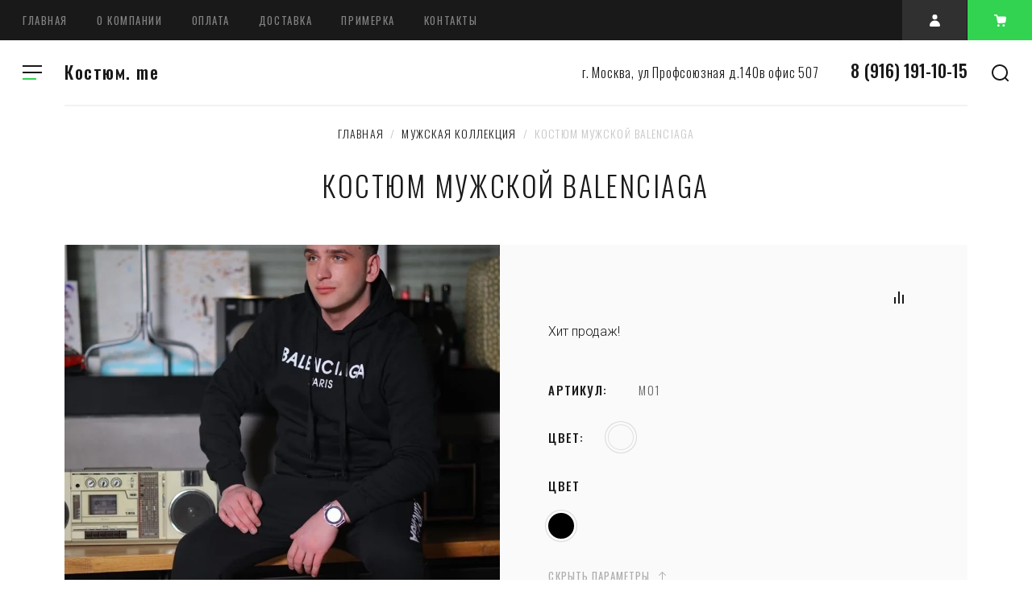

--- FILE ---
content_type: text/html; charset=utf-8
request_url: https://xn--j1aefmf6e.me/magazin/product/kostyum-muzhskoj-balenciaga
body_size: 15965
content:

			<!doctype html>
<html lang="ru">
<head>
<meta charset="utf-8">
<meta name="robots" content="all"/>
<title>Костюм мужской BALENCIAGA,баленсиага одежда,баленсиага костюм,баленсиага ботинки,баленсиага кроссовки женские</title>
<meta name="description" content="Костюм мужской BALENCIAGA,баленсиага одежда,баленсиага костюм,баленсиага ботинки,баленсиага кроссовки женские">
<meta name="keywords" content="Костюм мужской BALENCIAGA,баленсиага одежда,баленсиага костюм,баленсиага ботинки,баленсиага кроссовки женские">
<meta name="SKYPE_TOOLBAR" content="SKYPE_TOOLBAR_PARSER_COMPATIBLE">
<meta name="viewport" content="width=device-width, initial-scale=1.0, maximum-scale=1.0, user-scalable=no">
<meta name="format-detection" content="telephone=no">
<meta http-equiv="x-rim-auto-match" content="none">
<!-- JQuery -->
<script src="/g/libs/jquery/1.10.2/jquery.min.js"></script>
<!-- JQuery -->

<link href="https://fonts.googleapis.com/css?family=Oswald:300,400,500,600,700|Roboto:300,400,500,700,900&amp;subset=cyrillic,cyrillic-ext,latin-ext" rel="stylesheet">


<!-- Custom styles -->
<link rel="stylesheet" href="/g/libs/jqueryui/datepicker-and-slider/css/jquery-ui.css">
<link rel="stylesheet" href="/g/libs/lightgallery/v1.2.19/lightgallery.css">
<link rel="stylesheet" href="/g/libs/remodal/css/remodal.css">
<link rel="stylesheet" href="/g/libs/remodal/css/remodal-default-theme.css">
<!-- Custom styles -->

<!-- Common js -->
	<link rel="stylesheet" href="/g/css/styles_articles_tpl.css">
<link rel='stylesheet' type='text/css' href='/shared/highslide-4.1.13/highslide.min.css'/>
<script type='text/javascript' src='/shared/highslide-4.1.13/highslide-full.packed.js'></script>
<script type='text/javascript'>
hs.graphicsDir = '/shared/highslide-4.1.13/graphics/';
hs.outlineType = null;
hs.showCredits = false;
hs.lang={cssDirection:'ltr',loadingText:'Загрузка...',loadingTitle:'Кликните чтобы отменить',focusTitle:'Нажмите чтобы перенести вперёд',fullExpandTitle:'Увеличить',fullExpandText:'Полноэкранный',previousText:'Предыдущий',previousTitle:'Назад (стрелка влево)',nextText:'Далее',nextTitle:'Далее (стрелка вправо)',moveTitle:'Передвинуть',moveText:'Передвинуть',closeText:'Закрыть',closeTitle:'Закрыть (Esc)',resizeTitle:'Восстановить размер',playText:'Слайд-шоу',playTitle:'Слайд-шоу (пробел)',pauseText:'Пауза',pauseTitle:'Приостановить слайд-шоу (пробел)',number:'Изображение %1/%2',restoreTitle:'Нажмите чтобы посмотреть картинку, используйте мышь для перетаскивания. Используйте клавиши вперёд и назад'};</script>

            <!-- 46b9544ffa2e5e73c3c971fe2ede35a5 -->
            <script src='/shared/s3/js/lang/ru.js'></script>
            <script src='/shared/s3/js/common.min.js'></script>
        <link rel='stylesheet' type='text/css' href='/shared/s3/css/calendar.css' />
<!--s3_require-->
<link rel="stylesheet" href="/g/basestyle/1.0.1/user/user.css" type="text/css"/>
<link rel="stylesheet" href="/g/basestyle/1.0.1/user/user.blue.css" type="text/css"/>
<script type="text/javascript" src="/g/basestyle/1.0.1/user/user.js" async></script>
<!--/s3_require-->
<!-- Common js -->

<!-- Shop init -->
			
		
		
		
			<link rel="stylesheet" type="text/css" href="/g/shop2v2/default/css/theme.less.css">		
			<script type="text/javascript" src="/g/printme.js"></script>
		<script type="text/javascript" src="/g/shop2v2/default/js/tpl.js"></script>
		<script type="text/javascript" src="/g/shop2v2/default/js/baron.min.js"></script>
		
			<script type="text/javascript" src="/g/shop2v2/default/js/shop2.2.js"></script>
		
	<script type="text/javascript">shop2.init({"productRefs": {"365678502":{"cvet_":{"21354901":["495144102"]},"cvet_546":{"#000000":["495144102"]}}},"apiHash": {"getPromoProducts":"ce487c8070aa378abe1e0101a277e98d","getSearchMatches":"5d36f8615e426485e38c6368ab15e8bb","getFolderCustomFields":"224e12bac161140a669df19f28148863","getProductListItem":"e5398e03b013c46fda486adc355c7572","cartAddItem":"cc542b013d9f2557d6e642567c1d96ff","cartRemoveItem":"180c79b17d09b0ed3882600854fb64ba","cartUpdate":"8fd510a45211f684aebedc0cfdcd2f4b","cartRemoveCoupon":"bd7d33d3dddd3ed512a75f254e48156b","cartAddCoupon":"15be0065a38b52346d927229ba02673f","deliveryCalc":"0af9b197e34c0e9520c6112ccacde641","printOrder":"ea20ee4239486952c6a40bf07112883b","cancelOrder":"77d68d77a025b28a02b471cb7f077efc","cancelOrderNotify":"8c587912431d1662b65d39f2a9ca5452","repeatOrder":"6e7c3b8e97d8e34e2c638d96fb990d21","paymentMethods":"519a4d48fe66d2a5f7b5de1dae5d3add","compare":"d164e16e0fbffd1ce5763e7add6ba477"},"hash": null,"verId": 2052111,"mode": "product","step": "","uri": "/magazin","IMAGES_DIR": "/d/","my": {"recommend":"\u0421 \u044d\u0442\u0438\u043c \u043f\u043e\u043a\u0443\u043f\u0430\u044e\u0442","similar":"\u043f\u043e\u0445\u043e\u0436\u0438\u0435 \u0442\u043e\u0432\u0430\u0440\u044b","buy_alias":"\u0432 \u043a\u043e\u0440\u0437\u0438\u043d\u0443","buy_kind":true,"buy_mod":true},"shop2_cart_order_payments": 1,"cf_margin_price_enabled": 0,"maps_yandex_key":"","maps_google_key":""});</script>
<style type="text/css">.product-item-thumb {width: 450px;}.product-item-thumb .product-image, .product-item-simple .product-image {height: 450px;width: 450px;}.product-item-thumb .product-amount .amount-title {width: 354px;}.product-item-thumb .product-price {width: 400px;}.shop2-product .product-side-l {width: 200px;}.shop2-product .product-image {height: 190px;width: 200px;}.shop2-product .product-thumbnails li {width: 56px;height: 56px;}</style>
<!-- Shop init -->

<!-- Custom js -->
<script src="/g/libs/lightgallery/v1.2.19/lightgallery.js" charset="utf-8"></script>
<script src="/g/libs/jquery-match-height/0.7.2/jquery.matchHeight.min.js" charset="utf-8"></script>
<script src="/g/libs/jquery-responsive-tabs/1.6.3/jquery.responsiveTabs.min.js" charset="utf-8"></script>

<script src="/g/libs/jquery-slick/1.6.0/slick.min.js"></script>

<script src="/g/libs/remodal/js/remodal.js" charset="utf-8"></script>

<script src="/g/libs/flexmenu/1.4.2/flexmenu.min.modern.js" charset="utf-8"></script>
<script src="/g/libs/waslide/js/animit.js"></script>
<script src="/g/libs/waslide/js/waslide.js"></script>

<script src="/g/libs/jquery-columnizer/jquery.columnizer.min.js"></script>

<script src="/t/v2925/images/js/lg-zoom.min.js"></script>

<script src="/g/libs/jqueryui/datepicker-and-slider/js/jquery-ui.min.js"></script>
<script src="/g/libs/jqueryui/touch_punch/jquery.ui.touch_punch.min.js"></script>
<script src="/g/s3/misc/form/shop-form/shop-form-minimal.js"></script>
<!-- Custom js -->

	

		    <link rel="stylesheet" href="/g/templates/shop2/2.109.2/css/themes/theme0/theme.scss.css">
	

<script src="/g/templates/shop2/2.109.2/js/main.js" charset="utf-8"></script>




<!--[if lt IE 10]>
<script src="/g/libs/ie9-svg-gradient/0.0.1/ie9-svg-gradient.min.js"></script>
<script src="/g/libs/jquery-placeholder/2.0.7/jquery.placeholder.min.js"></script>
<script src="/g/libs/jquery-textshadow/0.0.1/jquery.textshadow.min.js"></script>
<script src="/g/s3/misc/ie/0.0.1/ie.js"></script>
<![endif]-->
<!--[if lt IE 9]>
<script src="/g/libs/html5shiv/html5.js"></script>
<![endif]-->
</head>
<body>
	<div class="site_wrapper">
		<header role="banner" class="site_header">
			<div class="header_top">				
				<nav class="top_menu_wr">
					<ul class="top_menu"><li class="opened active"><a href="/" >Главная</a></li><li class="has-child"><a href="/o-kompanii" >О компании</a><ul class="level-2"><li><a href="/news" >Новости</a></li><li><a href="/otzyvy-o-nas" >Отзывы о нас</a></li><li><a href="/napishite-nam" >Напишите нам</a></li></ul></li><li><a href="/oplata" >Оплата</a></li><li><a href="/dostavka" >Доставка</a></li><li class="has-child"><a href="/pomoshch" >Примерка</a><ul class="level-2"><li><a href="/tablitsa-razmerov" >Таблица размеров</a></li><li><a href="/voprosy-i-otvety" >Вопросы и ответы</a></li><li><a href="/vozvrat" >Возврат</a></li></ul></li><li><a href="/kontakty" >Контакты</a></li></ul>																
				</nav>			

				<div class="header_but">
					<div class="mobile_folder_button"><span>&nbsp;</span></div>
					<div data-remodal-target="search-form" class="mobile_search_but">&nbsp;</div>
					<div data-remodal-target="contact-popap" class="mobile__cont_popap">&nbsp;</div>
					<div class="login_popap" data-remodal-target="login-form">&nbsp;</div>
																		<div data-remodal-target="cart-prew" class="cart_popap  not_active">
								&nbsp;
								<span>0</span>
							</div>
															</div>
			</div>
			<div class="header_bottom">
				
				<div class="top_fixed_panel">
					<div class="top_folder_button"><span>&nbsp;</span></div>
					<div class="site_search_but" data-remodal-target="search-form">&nbsp;</div>
				</div>
				
				<div class="folder_menu_pack">

				
				<div class="folder_menu_wrapper">

					<div class="folder_menu_in">
						<nav class="fixed_menu_wr">
							<div class="menu_title"><span class="menu_title_icon">&nbsp;</span>КАТАЛОГ<span class="menu_close">&nbsp;</span></div>
														    <ul class="folder_menu">
							    							    							    							    <li ><a href="/magazin/folder/kashemirovye-kostyumy-premium-klassa">Кашемировые Костюмы Премиум Класса</a>
							    							    							    							    							    							    </li>
							    							    							    							    							    <li ><a href="/magazin/folder/kostyum-kashemirovyy">Костюмы Кашемировые LORO PIANA</a>
							    							    							    							    							    							    </li>
							    							    							    							    							    <li ><a href="/magazin/folder/sandro">SANDRO</a>
							    							    							    							    							    							    </li>
							    							    							    							    							    <li ><a href="/magazin/folder/kollekciya-zimmermann">Роскошная Коллекция Zimmermann</a>
							    							    							    							    							    							    </li>
							    							    							    							    							    <li ><a href="/magazin/folder/kostyum-s-zhiletom-transformery">Костюм с жилетом,трансформеры</a>
							    							    							    							    							    							    </li>
							    							    							    							    							    <li ><a href="/magazin/folder/kostyumy-size">Костюмы Больших размеров</a>
							    							    							    							    							    							    </li>
							    							    							    							    							    <li ><a href="/magazin/folder/kostyumy-sport-shik">Костюмы Спорт-шик</a>
							    							    							    							    							    							    </li>
							    							    							    							    							    <li ><a href="/magazin/folder/odezhda-bolshih-razmerov">Одежда с 48 по 60 размер.</a>
							    							    							    							    							    							    </li>
							    							    							    							    							    <li ><a href="/magazin/folder/rasprodazha">РАСПРОДАЖА!!!</a>
							    							    							    							    							    							    </li>
							    							    							    							    							    <li ><a href="/magazin/folder/muzhskaya-kollekciya">Мужская коллекция</a>
							    							    							    							    							    							    </li>
							    							    							    							    							    <li ><a href="/magazin/folder/stilnyem-platya">Стильные платья</a>
							    							    							    							    							    							    </li>
							    							    							    							    							    <li ><a href="/magazin/folder/delovye-tvidovye-kostyumy">Деловые,Твидовые костюмы</a>
							    							    							    							    							    							    </li>
							    							    							    							    							    <li ><a href="/magazin/folder/kombinezony">Комбинезоны</a>
							    							    							    							    							    							    </li>
							    							    							    							    							    <li ><a href="/magazin/folder/sumki-i-aksessuary">Сумки и аксессуары</a>
							    							    							    							    							    							    </li>
							    							    							    							    							    <li ><a href="/magazin/folder/obuv-sale">Обувь SALE</a>
							    							    							    							    							    							    </li>
							    							    							    							    							    <li ><a href="/magazin/folder/tolstovki-kofty-futbolki">Толстовки,кофты,футболки</a>
							    							    							    							    							    							    </li>
							    							    							    							    							    <li ><a href="/magazin/folder/kurtki">Экомех, Шубки,Куртки</a>
							    							    							    							    							    							    </li>
							    							    							    							    							    <li ><a href="/magazin/folder/brendovye-dzhinsy-bryuki">Брендовые Джинсы,брюки</a>
							    							    							    							    							    							    </li>
							    							    							    							    							    <li ><a href="/magazin/folder/idealnyj-podarok-2019">Идеальный подарок</a>
							    							    							    							    </li></ul>
							    													</nav>
					</div>
					

					<!-- mobile_folders -->
					<div class="mobile_folders_block">					
						
						<div class="burger_title_mob"><span class="menu_title_icon_mob">&nbsp;</span>КАТАЛОГ</div>

						<div class="burger_close_mob">&nbsp;</div>

						<div class="mob_folders_wrap js_mobile_folders">
							
							<ul class="mob_folders">
															         							         							         							         							    							         							              							              							                   <li ><a href="/magazin/folder/kashemirovye-kostyumy-premium-klassa">Кашемировые Костюмы Премиум Класса</a>
							              							         							         							         							         							    							         							              							                   							                        </li>
							                        							                   							              							              							                   <li ><a href="/magazin/folder/kostyum-kashemirovyy">Костюмы Кашемировые LORO PIANA</a>
							              							         							         							         							         							    							         							              							                   							                        </li>
							                        							                   							              							              							                   <li ><a href="/magazin/folder/sandro">SANDRO</a>
							              							         							         							         							         							    							         							              							                   							                        </li>
							                        							                   							              							              							                   <li ><a href="/magazin/folder/kollekciya-zimmermann">Роскошная Коллекция Zimmermann</a>
							              							         							         							         							         							    							         							              							                   							                        </li>
							                        							                   							              							              							                   <li ><a href="/magazin/folder/kostyum-s-zhiletom-transformery">Костюм с жилетом,трансформеры</a>
							              							         							         							         							         							    							         							              							                   							                        </li>
							                        							                   							              							              							                   <li ><a href="/magazin/folder/kostyumy-size">Костюмы Больших размеров</a>
							              							         							         							         							         							    							         							              							                   							                        </li>
							                        							                   							              							              							                   <li ><a href="/magazin/folder/kostyumy-sport-shik">Костюмы Спорт-шик</a>
							              							         							         							         							         							    							         							              							                   							                        </li>
							                        							                   							              							              							                   <li ><a href="/magazin/folder/odezhda-bolshih-razmerov">Одежда с 48 по 60 размер.</a>
							              							         							         							         							         							    							         							              							                   							                        </li>
							                        							                   							              							              							                   <li ><a href="/magazin/folder/rasprodazha">РАСПРОДАЖА!!!</a>
							              							         							         							         							         							    							         							              							                   							                        </li>
							                        							                   							              							              							                   <li ><a href="/magazin/folder/muzhskaya-kollekciya">Мужская коллекция</a>
							              							         							         							         							         							    							         							              							                   							                        </li>
							                        							                   							              							              							                   <li ><a href="/magazin/folder/stilnyem-platya">Стильные платья</a>
							              							         							         							         							         							    							         							              							                   							                        </li>
							                        							                   							              							              							                   <li ><a href="/magazin/folder/delovye-tvidovye-kostyumy">Деловые,Твидовые костюмы</a>
							              							         							         							         							         							    							         							              							                   							                        </li>
							                        							                   							              							              							                   <li ><a href="/magazin/folder/kombinezony">Комбинезоны</a>
							              							         							         							         							         							    							         							              							                   							                        </li>
							                        							                   							              							              							                   <li ><a href="/magazin/folder/sumki-i-aksessuary">Сумки и аксессуары</a>
							              							         							         							         							         							    							         							              							                   							                        </li>
							                        							                   							              							              							                   <li ><a href="/magazin/folder/obuv-sale">Обувь SALE</a>
							              							         							         							         							         							    							         							              							                   							                        </li>
							                        							                   							              							              							                   <li ><a href="/magazin/folder/tolstovki-kofty-futbolki">Толстовки,кофты,футболки</a>
							              							         							         							         							         							    							         							              							                   							                        </li>
							                        							                   							              							              							                   <li ><a href="/magazin/folder/kurtki">Экомех, Шубки,Куртки</a>
							              							         							         							         							         							    							         							              							                   							                        </li>
							                        							                   							              							              							                   <li ><a href="/magazin/folder/brendovye-dzhinsy-bryuki">Брендовые Джинсы,брюки</a>
							              							         							         							         							         							    							         							              							                   							                        </li>
							                        							                   							              							              							                   <li ><a href="/magazin/folder/idealnyj-podarok-2019">Идеальный подарок</a>
							              							         							         							         							         							    							    							    </li>
							</ul>
						</div>


						<div class="mobile_menu_wr"></div>
			
					</div>

				</div>

				</div>
				<div class="head_center">
					<div class="site_logo">
																		<a href="https://xn--j1aefmf6e.me" class="logo_name">Костюм. me</a>
											</div>
										<div class="top_contact">
												<div class="top_addr">г. Москва, ул Профсоюзная д.140в офис 507</div>
												
												<div class="top_phone">
														
															<div ><a href="tel:8 (916) 191-10-15">8 (916) 191-10-15</a></div>												
													</div>
											</div>
										<a href="javascript:void(0);" class="top__cont_popap" data-remodal-target="contact-popap">Контакты</a>
				</div>

			</div>			
		</header> <!-- .site-header -->

		<div class="site_container">
			
						
			
			<main role="main" class="site_main_wr main_wr_prod">
									
<div class="site-path" data-url="/"><a href="/">Главная</a>  /  <a href="/magazin/folder/muzhskaya-kollekciya">Мужская коллекция</a>  /  Костюм мужской BALENCIAGA</div>					<h1>Костюм мужской BALENCIAGA</h1>
				
							
				
		<div class="shop2-cookies-disabled shop2-warning hide"></div>
			
	
	
		
							
			
							
			
							
			
		
					
    
<div class="remodal" data-remodal-id="one_click" role="dialog" data-remodal-options="hashTracking: false">
	<div data-remodal-action="close" class="close-button"><span>Закрыть</span></div>
</div>


<div class="product_top_wrapper">
	<form 
		method="post" 
		action="/magazin?mode=cart&amp;action=add" 
		accept-charset="utf-8"
		class="shop2-product">
		
		<input type="hidden" name="kind_id" value="495144102"/>
		<input type="hidden" name="product_id" value="365678502"/>
		<input type="hidden" name="meta" value='{&quot;cvet_&quot;:[&quot;21354901&quot;],&quot;cvet_546&quot;:&quot;#000000&quot;}'/>
		
		<div class="product_side_l">
			
			<div class="product_slider_wr">
			    
			    	            <div class="product_label">
	                <div class="product_item_lab product_spec">Sale!</div>	                <div class="product_item_lab product_new">New!</div>	                	                	                    	                    	                    	                    	                        	                    	                	                    	                    	                    	                    	                        	                    	                	            </div>
	            
				<div class="product_slider js_product_slider">

					<div class="product_slider_item">
						<div class="product_image">
														<a href="/d/ghdhfbqsxnk.jpg">
								<img src="/thumb/2/wJbZqKSbUME97GqdpDpTPQ/1100r1250/d/ghdhfbqsxnk.jpg" alt="Костюм мужской BALENCIAGA" title="Костюм мужской BALENCIAGA" />
							</a>
													</div>
					</div>
																	<div class="product_slider_item">
							<div class="product_image">
								<a href="/d/p1mgl9q1dog.jpg">
									<img src="/thumb/2/EONp2C3-_tK49-k_1l63eQ/1100r1250/d/p1mgl9q1dog.jpg" title="Костюм мужской BALENCIAGA" alt="Костюм мужской BALENCIAGA" />
								</a>
							</div>
						</div>
												<div class="product_slider_item">
							<div class="product_image">
								<a href="/d/333vmxoyvli.jpg">
									<img src="/thumb/2/L6KxCw0WTgegy9f4TY8yDQ/1100r1250/d/333vmxoyvli.jpg" title="Костюм мужской BALENCIAGA" alt="Костюм мужской BALENCIAGA" />
								</a>
							</div>
						</div>
												<div class="product_slider_item">
							<div class="product_image">
								<a href="/d/wrabjqfso2u.jpg">
									<img src="/thumb/2/JWC_9HDd_p3DN_liL59B8w/1100r1250/d/wrabjqfso2u.jpg" title="Костюм мужской BALENCIAGA" alt="Костюм мужской BALENCIAGA" />
								</a>
							</div>
						</div>
												<div class="product_slider_item">
							<div class="product_image">
								<a href="/d/dbwsg2ev74y.jpg">
									<img src="/thumb/2/SKzBvD2pGExm5DWBRwjASw/1100r1250/d/dbwsg2ev74y.jpg" title="Костюм мужской BALENCIAGA" alt="Костюм мужской BALENCIAGA" />
								</a>
							</div>
						</div>
												<div class="product_slider_item">
							<div class="product_image">
								<a href="/d/8cz1iktjvyi.jpg">
									<img src="/thumb/2/RWPDLKdr5S3GbvmfoYnvEw/1100r1250/d/8cz1iktjvyi.jpg" title="Костюм мужской BALENCIAGA" alt="Костюм мужской BALENCIAGA" />
								</a>
							</div>
						</div>
											
				</div>

			</div>

			<div class="product_slider_thumbs">

				<div class="product_thumbs_item">
					<div class="product_image">
												<div class="product_image_in">
							<a href="javascript:void(0);">
								<img src="/thumb/2/PDLMcYZQqtghYWX8umbgeQ/160r160/d/ghdhfbqsxnk.jpg" alt="Костюм мужской BALENCIAGA" title="Костюм мужской BALENCIAGA" />
							</a>
						</div>
											</div>
				</div>
															<div class="product_thumbs_item">
							<div class="product_image">
								<div class="product_image_in">
									<a href="javascript:void(0);">
										<img src="/thumb/2/x632A1tP13TaLR7bvVcHhw/160r160/d/p1mgl9q1dog.jpg" title="Костюм мужской BALENCIAGA" alt="Костюм мужской BALENCIAGA" />
									</a>
								</div>
							</div>
						</div>
											<div class="product_thumbs_item">
							<div class="product_image">
								<div class="product_image_in">
									<a href="javascript:void(0);">
										<img src="/thumb/2/M2sdETy2kmIzPKHnOoAHIw/160r160/d/333vmxoyvli.jpg" title="Костюм мужской BALENCIAGA" alt="Костюм мужской BALENCIAGA" />
									</a>
								</div>
							</div>
						</div>
											<div class="product_thumbs_item">
							<div class="product_image">
								<div class="product_image_in">
									<a href="javascript:void(0);">
										<img src="/thumb/2/nZe-SPHYSV5-pDcF2KiyMQ/160r160/d/wrabjqfso2u.jpg" title="Костюм мужской BALENCIAGA" alt="Костюм мужской BALENCIAGA" />
									</a>
								</div>
							</div>
						</div>
											<div class="product_thumbs_item">
							<div class="product_image">
								<div class="product_image_in">
									<a href="javascript:void(0);">
										<img src="/thumb/2/jMiFihXhbwsW2RVlxBkMnA/160r160/d/dbwsg2ev74y.jpg" title="Костюм мужской BALENCIAGA" alt="Костюм мужской BALENCIAGA" />
									</a>
								</div>
							</div>
						</div>
											<div class="product_thumbs_item">
							<div class="product_image">
								<div class="product_image_in">
									<a href="javascript:void(0);">
										<img src="/thumb/2/1NuDAZYu2EPvjNR9Yem__g/160r160/d/8cz1iktjvyi.jpg" title="Костюм мужской BALENCIAGA" alt="Костюм мужской BALENCIAGA" />
									</a>
								</div>
							</div>
						</div>
									
			</div>

		</div>

		<div class="product_side_r">

						
			<div class="product_top_block">

									
				
					
	<div class="tpl-rating-block">Рейтинг:<div class="tpl-stars" style="display: none;"><div class="tpl_rating_wr"><div class="tpl-rating" style="width: 0%;"></div></div><div class="rating_count">0</div></div><div class="rating_count">0</div></div>

				
			<div class="product-compare">
			<label>
				<input type="checkbox" value="495144102"/>
				Добавить к сравнению
			</label>
		</div>
		
				

			</div>

			<div class="product_bot_block">														

								<div class="product_note">Хит продаж!</div>
				
				
				
	
					
	
	
					<div class="shop2-product-article"><span>Артикул:</span> м01</div>
	
	
				

 

		
			<div class="shop2-product-options"><div class="option-item odd"><div class="option-title">Цвет:</div><div class="option-body color_ext">
	
				
		
			
				<ul class="shop2-color-ext-list">
																							<li data-value="Цвет:: 21354901" style="background-color:" class="shop2-color-ext-selected">
							<span></span>
							<div>
																	<img src="/g/spacer.gif" style="background: ;" width="96" height="96" alt="">
								
								Черный
							</div>
															<input type="hidden" class="additional-cart-params" value="Цвет:: 21354901" name="cvet_">
													</li>
									</ul>

			
		
	
</div></div><div class="option-item even type-color"><div class="option-title">Цвет</div><div class="option-body"><ul class="shop2-color-pick"><li data-kinds="495144102" data-name="cvet_546" data-value="#000000" class="active-color shop2-cf"><span style="background-color: #000000;">&nbsp;</span></li></ul></div></div></div>
				<div class="options-btn"><span>Скрыть параметры</span></div>
			

				<div class="product_pr_wr">
											<div class="product-price">
							<div class="price_title">Цена</div>

								
		
	<div class="price-old "><span>
		<strong>10&nbsp;500</strong>
					руб.			</span></div>

									<div class="price-current">
		<strong>6&nbsp;500</strong> руб.			</div>
																			
							
						</div>
										<div class="product_amount_wr">
													
				
	<div class="product-amount">
					<div class="amount-title">Количество:</div>
							<div class="shop2-product-amount">
				<button type="button" class="amount-minus">&#8722;</button><input type="text" name="amount" data-kind="495144102" data-max="3" data-min="1" data-multiplicity="" maxlength="4" value="1" /><button type="button" class="amount-plus">&#43;</button>
			</div>
						</div>
											</div>
				</div>

				<div class="product_buttons">
											
			<button class="shop2-product-btn type-3 buy" type="submit">
			<span>в корзину</span>
		</button>
	

<input type="hidden" value="Костюм мужской BALENCIAGA" name="product_name" />
<input type="hidden" value="https://xn--j1aefmf6e.me/magazin/product/kostyum-muzhskoj-balenciaga" name="product_link" />										
											<a class="buy_one_click" data-remodal-target="one_click" data-api-url="/-/x-api/v1/public/?method=form/postform&param[form_id]=8434103&param[tpl]=global:shop2.form.minimal.tpl&param[hide_title]=0&param[placeholdered_fields]=1&param[product_link]=xn--j1aefmf6e.me/magazin/product/kostyum-muzhskoj-balenciaga&param[product_name]=Костюм мужской BALENCIAGA"><span>Купить в 1 клик</span></a>
									</div>

				

									<div class="yashare">
						<div class="yashare_title">Поделиться</div>
						<div class="yashare_body">
							<script src="https://yastatic.net/es5-shims/0.0.2/es5-shims.min.js"></script>
							<script src="https://yastatic.net/share2/share.js"></script>
							<div class="ya-share2" data-services="messenger,vkontakte,odnoklassniki,telegram,viber,whatsapp"></div>
						</div>
					</div>
				
			</div>

		</div>


	<re-captcha data-captcha="recaptcha"
     data-name="captcha"
     data-sitekey="6LfLhZ0UAAAAAEB4sGlu_2uKR2xqUQpOMdxygQnA"
     data-lang="ru"
     data-rsize="invisible"
     data-type="image"
     data-theme="light"></re-captcha></form><!-- Product -->
</div>


	



	<div id="product-tabs" class="shop-product-data">
					<ul class="shop-product-data-wr">
				<li class="active-tab"><a href="#shop2-tabs-2">Описание</a></li><li ><a href="#shop2-tabs-1">Параметры</a></li><li ><a href="#shop2-tabs-01"><span>Отзывы</span></a></li>
			</ul>

						<div class="shop-product-data-desc">
				
									<div class="desc-area active-area" id="shop2-tabs-2">
						<p><strong><em>Брендовый костюм balenciaga</em></strong></p>

<p><strong><em>Утепленный на флисе</em></strong></p>

<p><strong><em>Состав:100% cotton</em></strong></p>

<p><strong><em>M(46) L(48)XL(50)</em></strong></p>

<p><strong><em>Приятных вам покупок!</em></strong></p>
					</div>
								
									<div class="desc-area params " id="shop2-tabs-1">
						<div class="shop2-product-params"><div class="param-item odd type-color_ref "><div class="param-title">Цвет:</div><div class="param-body">	
	
	
		
			<ul class="shop2-color-ext-list">
														<li  style="background-color:" class="shop2-color-ext-selected">
						<div>
															<img src="/g/spacer.gif" style="background: ;" width="96" height="96" alt="">
							
							Черный
						</div>
					</li>
							</ul>
			
		
	
</div></div><div class="param-item even type-color"><div class="param-title">Цвет</div><div class="param-body"><ul class="shop2-color-pick"><li class="active-color"><span style="background-color: #000000;">&nbsp;</span></li></ul></div></div></div>
					</div>
								
								
				
								
								<div class="desc-area " id="shop2-tabs-01">
                    
	<div class="comments_block_wrapper">

		
		
		
					    
							<div class="tpl_rev_form">

					<div class="tpl-block-header">Оставьте отзыв</div>

					<div class="tpl-info">
						Заполните обязательные поля <span class="tpl-required">*</span>.
					</div>
						

						<form action="" method="post" class="tpl-form">

																								<input type="hidden" name="comment_id" value="" />
																							 

									<div class="tpl-field  text-field first">
																				
										<div class="tpl-value">
																							<input type="text" size="40" placeholder="Имя:*" name="author_name" maxlength="" value ="" />
																					</div>

										
									</div>
																							 

									<div class="tpl-field  text-field">
																				
										<div class="tpl-value">
																							<input type="text" size="40" placeholder="E-mail:" name="author" maxlength="" value ="" />
																					</div>

										
									</div>
																							 

									<div class="tpl-field">
																				
										<div class="tpl-value">
																							<textarea cols="55" rows="10" placeholder="Комментарий:*" name="text"></textarea>
																					</div>

										
									</div>
																							 

									<div class="tpl-field stars-field">
																				
										<div class="tpl-value">
																							
																									<div class="tpl-stars">
														<span></span>
														<span></span>
														<span></span>
														<span></span>
														<span></span>
														<input name="rating" type="hidden" value="0" />
													</div>
												
																					</div>

										
									</div>
															
							<div class="tpl-field">
								<button type="submit" class="btn-style">Отправить</button>
							</div>

						<re-captcha data-captcha="recaptcha"
     data-name="captcha"
     data-sitekey="6LfLhZ0UAAAAAEB4sGlu_2uKR2xqUQpOMdxygQnA"
     data-lang="ru"
     data-rsize="invisible"
     data-type="image"
     data-theme="light"></re-captcha></form>

				</div>
			
		
	</div>

                </div>
                
                

			</div><!-- Product Desc -->
		
			</div>

	
		<div class="back_btn">
			<a href="javascript:shop2.back()" class="shop2-btn shop2-btn-back">Назад</a>
		</div>

	

	
				
		
</main> <!-- .site-main -->



			
		</div>

		<footer role="contentinfo" class="site_footer">
			<div class="footer_top">
				<nav class="bot_menu_wrap">
					<ul class="bot_menu"><li class="opened active"><a href="/" >Главная</a></li><li class="has-child"><a href="/o-kompanii" >О компании</a><ul class="level-2"><li><a href="/news" >Новости</a></li><li><a href="/otzyvy-o-nas" >Отзывы о нас</a></li><li><a href="/napishite-nam" >Напишите нам</a></li></ul></li></ul><ul class="bot_menu"><li><a href="/oplata" >Оплата</a></li><li><a href="/dostavka" >Доставка</a></li></ul><ul class="bot_menu"><li class="has-child"><a href="/pomoshch" >Примерка</a><ul class="level-2"><li><a href="/tablitsa-razmerov" >Таблица размеров</a></li><li><a href="/voprosy-i-otvety" >Вопросы и ответы</a></li><li><a href="/vozvrat" >Возврат</a></li></ul></li><li><a href="/kontakty" >Контакты</a></li></ul>				</nav>
				<div class="footer_right">
											<div class="bot_form">
							
                        	
	    
        
    <div class="tpl-anketa" data-api-url="/-/x-api/v1/public/?method=form/postform&param[form_id]=8433903" data-api-type="form">
    		    			    	<div class="tpl-anketa__left">
		        	<div class="tpl-anketa__title">ПОДПИШИТЕСЬ И ПОЛУЧИТЕ СКИДКУ 5% НА ПЕРВЫЙ ЗАКАЗ!</div>
		        			        </div>
	                        <div class="tpl-anketa__right">
	        	            <form method="post" action="/" data-s3-anketa-id="8433903">
	                <input type="hidden" name="param[placeholdered_fields]" value="1" />
	                <input type="hidden" name="form_id" value="8433903">
	                	                	                <input type="hidden" name="param[hide_title]" value="" />
	                <input type="hidden" name="param[product_name]" value="" />
                	<input type="hidden" name="param[product_link]" value="https://" />
                	<input type="hidden" name="param[policy_checkbox]" value="" />
                	<input type="hidden" name="param[has_span_button]" value="" />
	                <input type="hidden" name="tpl" value="global:shop2.form.minimal.tpl">
	                		                		                    		                        <div class="tpl-field type-email field-required first-inline">
		                            		                            
		                            		                            <div class="field-value">
		                                		                                		                                    <input type="text" 
		                                    	 required  
			                                    size="30" 
			                                    maxlength="100" 
			                                    value="" 
			                                    name="d[0]" 
			                                    placeholder="E-mail *" 
		                                    />
		                                		                                
		                                		                            </div>
		                        </div>
		                    		                		                    		                        <div class="tpl-field type-checkbox field-required first-inline">
		                            		                            
		                            		                            <div class="field-value">
		                                		                                		                                    <ul>
		                                        		                                            <li>
	                                            		
	                                            		<label>
	                                            			<input 
	                                            				 required  
			                                            		type="checkbox" 
			                                            		value="Да" 
			                                            		name="d[2]" 
		                                            		/>
	                                            			<span>Я согласен(на) на обработку моих персональных данных.&nbsp;<a href="/registraciya/agreement" target="_blank">Подробнее</a> <ins class="field-required-mark">*</ins></span>
	                                            		</label>
		                                        	</li>
		                                        		                                    </ul>
		                                		                                
		                                		                            </div>
		                        </div>
		                    		                	
	        			        		
	                	
	                <div class="tpl-field tpl-field-button">
	                    <button type="submit" class="tpl-form-button">подписаться</button>
	                </div>
	
	            <re-captcha data-captcha="recaptcha"
     data-name="captcha"
     data-sitekey="6LfLhZ0UAAAAAEB4sGlu_2uKR2xqUQpOMdxygQnA"
     data-lang="ru"
     data-rsize="invisible"
     data-type="image"
     data-theme="light"></re-captcha></form>
	            
	        		        	
	                </div>
    </div>
						</div>
					
					<div class="bot_contacts">
												<div class="bot_phone">
													<div><a href="tel:8 (916) 191-10-15">8 (916) 191-10-15</a></div>													
									
						</div>
																		<div class="bot_addr">г. Москва, ул Профсоюзная д.140в офис 507</div>
																		<div class="soc_block">
															<a href="http://facebook.com/" target=_blank>
									<img src="/thumb/2/rzAn7zEjQZxKnaeIGpzcrw/38r38/d/fgs16_facebook_white_square.svg" class="soc_icon">
									<img src="/thumb/2/OUvhbdhgPJydT0HpXYjnew/38r38/d/fgs16_facebook_square.svg" class="soc_icon_hov">
								</a>
															<a href="http://vkontakte.ru/" target=_blank>
									<img src="/thumb/2/ikHknH57V0WC-pTG4Rk7dw/38r38/d/fgs16_vk_white_square.svg" class="soc_icon">
									<img src="/thumb/2/eF-0KIDac9QkaMmhy2yoUA/38r38/d/fgs16_vk_square.svg" class="soc_icon_hov">
								</a>
															<a href="https://twitter.com/" target=_blank>
									<img src="/thumb/2/roGFA5jdwKr3C8FVXiBzow/38r38/d/fgs16_twitter_white_square.svg" class="soc_icon">
									<img src="/thumb/2/lAbzfHGpPEr7XRbz9FCoUQ/38r38/d/fgs16_twitter_square.svg" class="soc_icon_hov">
								</a>
															<a href="https://www.instagram.com/" target=_blank>
									<img src="/thumb/2/3Lj-be9HW3DTHNISJawEKw/38r38/d/fgs16_instagram_white_square.svg" class="soc_icon">
									<img src="/thumb/2/gkhdSQZEsRXdRTKmG7Zr-A/38r38/d/fgs16_instagram_square.svg" class="soc_icon_hov">
								</a>
															<a href="http://www.odnoklassniki.ru/" target=_blank>
									<img src="/thumb/2/s5cWRFL03ktl8qHbYpatfA/38r38/d/fgs16_ok_white_square.svg" class="soc_icon">
									<img src="/thumb/2/DfuHcCaYvHemY5VzAWlnOw/38r38/d/fgs16_ok_square.svg" class="soc_icon_hov">
								</a>
															<a href="https://wa.me/79265254700" target=_blank>
									<img src="/thumb/2/Em3Eezy_2XSNhCTXOOErGw/38r38/d/unnamed.jpg" class="soc_icon">
									<img src="/thumb/2/Em3Eezy_2XSNhCTXOOErGw/38r38/d/unnamed.jpg" class="soc_icon_hov">
								</a>
													</div>
											</div>
				</div>
			</div>

			<div class="footer_bottom">
				<div class="site_name_copy">
							            		            		            		            &copy; 2018 - 2026 <span style="font-weight: 500; text-transform: uppercase;"></span>
				</div>
				
				<div class="site_counters">Код счетчиков
<!--__INFO2026-01-15 10:19:17INFO__-->
</div>
								  <div class="site_copy"><span style='font-size:14px;' class='copyright'><!--noindex--> <span style="text-decoration:underline; cursor: pointer;" onclick="javascript:window.open('https://megagr'+'oup.ru/?utm_referrer='+location.hostname)" class="copyright">Мегагрупп.ру</span> <!--/noindex--></span></div>
							</div>    
		</footer> <!-- .site-footer -->
	</div>

	<div class="remodal" data-remodal-id="login-form" role="dialog" data-remodal-options="hashTracking: false">
		<button data-remodal-action="close" class="close-button"><span>&nbsp;</span></button>
		<div class="shop2-block login-form">
	<div class="block_title">
		Кабинет
	</div>
	<div class="block_body">
				<form method="post" action="/registraciya">
			<input type="hidden" name="mode" value="login" />
			<div class="row">				
				<label class="field text"><input type="text" placeholder="Логин" name="login" id="login" tabindex="1" value="" /></label>
			</div>
			<div class="row">						
				<label class="field password"><input type="password" placeholder="Пароль" name="password" id="password" tabindex="2" value="" /></label>
			</div>
			
			<div class="login_form_btn">
				<button type="submit" class="signin-btn" tabindex="3">Войти</button>
				
				<div class="buttons">
					<a href="/registraciya/forgot_password" class="fogot_btn">Забыли пароль?</a>
					<a href="/registraciya/register" class="register">Регистрация</a>					
				</div>
			</div>
		<re-captcha data-captcha="recaptcha"
     data-name="captcha"
     data-sitekey="6LfLhZ0UAAAAAEB4sGlu_2uKR2xqUQpOMdxygQnA"
     data-lang="ru"
     data-rsize="invisible"
     data-type="image"
     data-theme="light"></re-captcha></form>

					<div class="g-auth__row g-auth__social-min">
								



				
						<div class="g-form-field__title"><b>Также Вы можете войти через:</b></div>
			<div class="g-social">
																												<div class="g-social__row">
								<a href="/users/hauth/start/vkontakte?return_url=/magazin/product/kostyum-muzhskoj-balenciaga" class="g-social__item g-social__item--vk-large" rel="nofollow">Vkontakte</a>
							</div>
																
			</div>
			
		
	
			<div class="g-auth__personal-note">
									
			
							Я выражаю <a href="/registraciya/agreement" target="_blank">согласие на передачу и обработку персональных данных</a> в соответствии с <a href="/registraciya/policy" target="_blank">политикой конфиденциальности</a>
					</div>
				</div>
		
		
	</div>
</div>	</div>

	<div class="remodal" data-remodal-id="cart-prew" role="dialog" data-remodal-options="hashTracking: false">
		<button data-remodal-action="close" class="close-button"><span>&nbsp;</span></button>
		<div class="cart_popup_block">
		
<div id="shop2-cart-preview">
		<div class="cart_items_wr">
		<div class="cart_items_block"></div>
		<div class="cart_items_in">
						<div class="cart_options">
				<div class="cart-price">Корзина пуста</div>
			</div>
					</div>
	</div>
</div><!-- Cart Preview -->


		</div>
	</div>
	
	<div class="remodal" data-remodal-id="search-form" role="dialog" data-remodal-options="hashTracking: false">
		<button data-remodal-action="close" class="close-button"><span>&nbsp;</span></button>
		<div class="block_title">поиск</div>
		<nav class="search_catalog">
			<form action="/magazin/search" enctype="multipart/form-data" method="get" class="site__search_form">				
				<input name="search_text" type="text" id="s[name]" class="search_text" placeholder="Поиск по каталогу">
				<button class="search_but">найти</button>									
			<re-captcha data-captcha="recaptcha"
     data-name="captcha"
     data-sitekey="6LfLhZ0UAAAAAEB4sGlu_2uKR2xqUQpOMdxygQnA"
     data-lang="ru"
     data-rsize="invisible"
     data-type="image"
     data-theme="light"></re-captcha></form>
		</nav>
		<div class="search_show_button">расширенный поиск</div>
		<div class="search_form_wrap">
				
    
<div class="shop2-block search-form ">
	<div class="block-title">
		Расширенный поиск		
	</div>
	<div class="block-body">
		<form action="/magazin/search" enctype="multipart/form-data">
			<input type="hidden" name="sort_by" value=""/>

							<div class="row">
					<div class="row-title">Выберите категорию:</div>
					<div class="row-body">
						<select name="s[folder_id]" id="s[folder_id]">
							<option value="">Все</option>
																																                            <option value="46882302" >
		                                 Кашемировые Костюмы Премиум Класса
		                            </option>
		                        																	                            <option value="447591303" >
		                                 Костюмы Кашемировые LORO PIANA
		                            </option>
		                        																	                            <option value="458978109" >
		                                 SANDRO
		                            </option>
		                        																	                            <option value="264099308" >
		                                 Роскошная Коллекция Zimmermann
		                            </option>
		                        																	                            <option value="233112108" >
		                                 Костюм с жилетом,трансформеры
		                            </option>
		                        																	                            <option value="142146900" >
		                                 Костюмы Больших размеров
		                            </option>
		                        																	                            <option value="132297501" >
		                                 Костюмы Спорт-шик
		                            </option>
		                        																	                            <option value="83256504" >
		                                 Одежда с 48 по 60 размер.
		                            </option>
		                        																	                            <option value="398929703" >
		                                 РАСПРОДАЖА!!!
		                            </option>
		                        																	                            <option value="37149502" >
		                                 Мужская коллекция
		                            </option>
		                        																	                            <option value="456182303" >
		                                 Стильные платья
		                            </option>
		                        																	                            <option value="477810303" >
		                                 Деловые,Твидовые костюмы
		                            </option>
		                        																	                            <option value="456163303" >
		                                 Комбинезоны
		                            </option>
		                        																	                            <option value="448783503" >
		                                 Сумки и аксессуары
		                            </option>
		                        																	                            <option value="448783103" >
		                                 Обувь SALE
		                            </option>
		                        																	                            <option value="456166103" >
		                                 Толстовки,кофты,футболки
		                            </option>
		                        																	                            <option value="448782903" >
		                                 Экомех, Шубки,Куртки
		                            </option>
		                        																	                            <option value="456183503" >
		                                 Брендовые Джинсы,брюки
		                            </option>
		                        																	                            <option value="469451303" >
		                                 Идеальный подарок
		                            </option>
		                        													</select>
					</div>
				</div>

				<div id="shop2_search_custom_fields"></div>
						
							<div class="row">
					<div class="row-title">Цена</div>
					<div class="row-body">
						<label class="input-from">
							<input name="s[price][min]" placeholder="от" type="text" size="5" class="small" value="" /></label>
						</label>					
						<label class="input-to">
							<input name="s[price][max]" placeholder="до" type="text" size="5" class="small" value="" />
						</label>
					</div>
				</div>
			
							<div class="row">
					<label class="row-title" for="shop2-name">Название:</label>
					<div class="row-body">
						<input type="text" name="s[name]" size="20" id="shop2-name" value="" />
					</div>
				</div>
			
							<div class="row">
					<label class="row-title" for="shop2-article">Артикул:</label>
					<div class="row-body">
						<input type="text" name="s[article]" id="shop2-article" value="" />
					</div>
				</div>
			
							<div class="row">
					<label class="row-title" for="shop2-text">Текст:</label>
					<div class="row-body">
						<input type="text" name="search_text" size="20" id="shop2-text"  value="" />
					</div>
				</div>
								

						<div id="shop2_search_global_fields">
				
							</div>
						
							<div class="row">
					<div class="row-title">Производитель:</div>
					<div class="row-body">
						<select name="s[vendor_id]">
							<option value="">Все</option>          
		                    		                        <option value="26821903" >Adidas</option>
		                    		                        <option value="26822103" >AllSaints Tonya</option>
		                    		                        <option value="26822303" >Amarea</option>
		                    		                        <option value="26822503" >Anabel Arto</option>
		                    		                        <option value="26822703" >Argento</option>
		                    		                        <option value="26822903" >Best Connections</option>
		                    		                        <option value="26823103" >Boss</option>
		                    		                        <option value="26823303" >Brado</option>
		                    		                        <option value="26823503" >Burberry</option>
		                    		                        <option value="26823703" >Charmante</option>
		                    		                        <option value="26823903" >CLASS</option>
		                    		                        <option value="26824103" >Crocs</option>
		                    		                        <option value="26824303" >Crosby</option>
		                    		                        <option value="26824503" >Demix</option>
		                    		                        <option value="26824703" >Desigual</option>
		                    		                        <option value="26824903" >Disney</option>
		                    		                        <option value="26825103" >ECCO</option>
		                    		                        <option value="26825303" >El Tempo</option>
		                    		                        <option value="26825503" >Fabi</option>
		                    		                        <option value="26825703" >Fiato</option>
		                    		                        <option value="26825903" >Fila</option>
		                    		                        <option value="26826103" >First</option>
		                    		                        <option value="26826303" >GAP</option>
		                    		                        <option value="26826503" >GasolineBlu</option>
		                    		                        <option value="26826703" >Gatta</option>
		                    		                        <option value="26826903" >Genie by Eugenia Kim</option>
		                    		                        <option value="26827103" >Gentlemen</option>
		                    		                        <option value="26827303" >Gironacci</option>
		                    		                        <option value="26827503" >Goddess London</option>
		                    		                        <option value="26827703" >Gucci</option>
		                    		                        <option value="26827903" >Gucci</option>
		                    		                        <option value="26828103" >Guess</option>
		                    		                        <option value="26828303" >H&amp;M</option>
		                    		                        <option value="26828503" >H.E.BY MANGO</option>
		                    		                        <option value="26828703" >Happy Socks</option>
		                    		                        <option value="26828903" >HAYAS</option>
		                    		                        <option value="26829103" >HENDERSON</option>
		                    		                        <option value="26829303" >INCITY</option>
		                    		                        <option value="26829503" >Jolidon</option>
		                    		                        <option value="26829703" >KangaROOS</option>
		                    		                        <option value="26829903" >Key</option>
		                    		                        <option value="38724503" >Korea</option>
		                    		                        <option value="26830103" >Lacoste</option>
		                    		                        <option value="26830303" >Laura Clment</option>
		                    		                        <option value="26830503" >Louis Vuitton</option>
		                    		                        <option value="26830703" >Marc &amp; Andre</option>
		                    		                        <option value="26830903" >Marco Tozzi</option>
		                    		                        <option value="26831103" >Merrell</option>
		                    		                        <option value="26831303" >Mezaguz</option>
		                    		                        <option value="26831503" >Michael Kors</option>
		                    		                        <option value="26831703" >MONDIGO</option>
		                    		                        <option value="26831903" >Mountain Hardwear</option>
		                    		                        <option value="26832103" >Name It</option>
		                    		                        <option value="26832303" >Neohit</option>
		                    		                        <option value="26832503" >Nike</option>
		                    		                        <option value="26832703" >Outrageous Fortune</option>
		                    		                        <option value="26832903" >Outventure</option>
		                    		                        <option value="26833103" >Pantofola dOro</option>
		                    		                        <option value="43701903" >PARIS</option>
		                    		                        <option value="26833303" >Piazza Italia</option>
		                    		                        <option value="26833503" >Primal</option>
		                    		                        <option value="26833703" >Reebok</option>
		                    		                        <option value="26833903" >Reima</option>
		                    		                        <option value="26834103" >Replay</option>
		                    		                        <option value="26834303" >Rubber Duck</option>
		                    		                        <option value="26834503" >Salomon</option>
		                    		                        <option value="26834703" >SAVAGE</option>
		                    		                        <option value="26834903" >Sela</option>
		                    		                        <option value="26835103" >Sergio Belotti</option>
		                    		                        <option value="26835303" >Sesto Senso</option>
		                    		                        <option value="26835503" >Shepa</option>
		                    		                        <option value="26835703" >Stetson</option>
		                    		                        <option value="26835903" >Sunflair</option>
		                    		                        <option value="26836103" >Tecnica</option>
		                    		                        <option value="26836303" >Think Pink</option>
		                    		                        <option value="26836503" >Top Secret</option>
		                    		                        <option value="26836703" >Tosca Blu</option>
		                    		                        <option value="26836903" >V&amp;V</option>
		                    		                        <option value="26837103" >Vero moda</option>
		                    		                        <option value="26837303" >Victoria</option>
		                    		                        <option value="26837503" >Vitacci</option>
		                    		                        <option value="26837703" >Wallnut</option>
		                    		                        <option value="3857108" >Бишкек</option>
		                    		                        <option value="30942103" >италия</option>
		                    		                        <option value="20049904" >Киргизия</option>
		                    		                        <option value="22663701" >Китай</option>
		                    		                        <option value="54042106" >Корея</option>
		                    		                        <option value="37994703" >Россия</option>
		                    		                        <option value="31467503" >Турция</option>
		                    		                        <option value="4442305" >Фабричный Китай</option>
		                    		                        <option value="23288304" >Франция</option>
		                    						</select>
					</div>
				</div>
			
							<div class="row">
					<div class="row-title">Новинка:</div>
					<div class="row-body">
						<select name="s[new]">
							<option value="">Все</option>
		                    <option value="1">да</option>
		                    <option value="0">нет</option>
						</select>
					</div>
				</div>
			
							<div class="row">
					<div class="row-title">Спецпредложение:</div>
					<div class="row-body">
						<select name="s[special]">
							<option value="">Все</option>
		                    <option value="1">да</option>
		                    <option value="0">нет</option>
						</select>
					</div>
				</div>
			
							<div class="row">
					<div class="row-title">Результатов на странице:</div>
					<div class="row-body">
						<select name="s[products_per_page]">
											            					            					            <option value="5">5</option>
				            					            					            <option value="20">20</option>
				            					            					            <option value="35">35</option>
				            					            					            <option value="50">50</option>
				            					            					            <option value="65">65</option>
				            					            					            <option value="80">80</option>
				            					            					            <option value="95">95</option>
				            						</select>
					</div>
				</div>
			
			<div class="clear-container"></div>
			<div class="row">
				<button type="submit" class="search-btn">Показать</button>
			</div>
		<re-captcha data-captcha="recaptcha"
     data-name="captcha"
     data-sitekey="6LfLhZ0UAAAAAEB4sGlu_2uKR2xqUQpOMdxygQnA"
     data-lang="ru"
     data-rsize="invisible"
     data-type="image"
     data-theme="light"></re-captcha></form>
		<div class="clear-container"></div>
	</div>
</div><!-- Search Form -->		</div>		
	</div>
	
	<div class="remodal" data-remodal-id="contact-popap" role="dialog" data-remodal-options="hashTracking: false">
		<button data-remodal-action="close" class="close-button"><span>&nbsp;</span></button>
			<div class="contact_popap_wrap">
				<div class="cont_popap_title">Контакты</div>
								<div class="top_phone">
											<div><a href="tel:8 (916) 191-10-15">8 (916) 191-10-15</a></div>													
									</div>
												<div class="top_addr">г. Москва, ул Профсоюзная д.140в офис 507</div>
								
								<div class="soc_block">
											<a href="http://facebook.com/" target=_blank>
							<img src="/thumb/2/rzAn7zEjQZxKnaeIGpzcrw/38r38/d/fgs16_facebook_white_square.svg" class="soc_icon">
							<img src="/thumb/2/OUvhbdhgPJydT0HpXYjnew/38r38/d/fgs16_facebook_square.svg" class="soc_icon_hov">
						</a>
											<a href="http://vkontakte.ru/" target=_blank>
							<img src="/thumb/2/ikHknH57V0WC-pTG4Rk7dw/38r38/d/fgs16_vk_white_square.svg" class="soc_icon">
							<img src="/thumb/2/eF-0KIDac9QkaMmhy2yoUA/38r38/d/fgs16_vk_square.svg" class="soc_icon_hov">
						</a>
											<a href="https://twitter.com/" target=_blank>
							<img src="/thumb/2/roGFA5jdwKr3C8FVXiBzow/38r38/d/fgs16_twitter_white_square.svg" class="soc_icon">
							<img src="/thumb/2/lAbzfHGpPEr7XRbz9FCoUQ/38r38/d/fgs16_twitter_square.svg" class="soc_icon_hov">
						</a>
											<a href="https://www.instagram.com/" target=_blank>
							<img src="/thumb/2/3Lj-be9HW3DTHNISJawEKw/38r38/d/fgs16_instagram_white_square.svg" class="soc_icon">
							<img src="/thumb/2/gkhdSQZEsRXdRTKmG7Zr-A/38r38/d/fgs16_instagram_square.svg" class="soc_icon_hov">
						</a>
											<a href="http://www.odnoklassniki.ru/" target=_blank>
							<img src="/thumb/2/s5cWRFL03ktl8qHbYpatfA/38r38/d/fgs16_ok_white_square.svg" class="soc_icon">
							<img src="/thumb/2/DfuHcCaYvHemY5VzAWlnOw/38r38/d/fgs16_ok_square.svg" class="soc_icon_hov">
						</a>
											<a href="https://wa.me/79265254700" target=_blank>
							<img src="/thumb/2/Em3Eezy_2XSNhCTXOOErGw/38r38/d/unnamed.jpg" class="soc_icon">
							<img src="/thumb/2/Em3Eezy_2XSNhCTXOOErGw/38r38/d/unnamed.jpg" class="soc_icon_hov">
						</a>
									</div>
							</div>
	</div>
	<link rel="stylesheet" href="/g/templates/shop2/2.109.2/css/global_styles.css">
	

	<script src="/t/v2925/images/js/flexFix.js"></script>
	
		
	
	
<!-- assets.bottom -->
<!-- </noscript></script></style> -->
<script src="/my/s3/js/site.min.js?1768462484" ></script>
<script src="/my/s3/js/site/defender.min.js?1768462484" ></script>
<script src="https://cp.onicon.ru/loader/5af70546b887eec1758b45bb.js" data-auto async></script>
<!-- Yandex.Metrika counter -->
<script type="text/javascript">
    (function (d, w, c) {
        (w[c] = w[c] || []).push(function() {
            try {
                w.yaCounter50280505 = new Ya.Metrika({id:50280505,accurateTrackBounce:true,trackLinks:true,webvisor:true
,clickmap:true});

            } catch(e) { }
        });

        var n = d.getElementsByTagName("script")[0],
                s = d.createElement("script"),
                f = function () { n.parentNode.insertBefore(s, n); };
        s.type = "text/javascript";
        s.async = true;
        s.src = (d.location.protocol == "https:" ? "https:" : "http:") + "//mc.yandex.ru/metrika/watch.js";

        if (w.opera == "[object Opera]") {
            d.addEventListener("DOMContentLoaded", f, false);
        } else { f(); }
    })(document, window, "yandex_metrika_callbacks");
</script>
<noscript><div><img src="//mc.yandex.ru/watch/50280505" style="position:absolute; left:-9999px;" alt="" /></div></noscript>
<!-- /Yandex.Metrika counter -->
<script >/*<![CDATA[*/
var megacounter_key="6c0ea644ef39a8345a3e14e63dc586dd";
(function(d){
    var s = d.createElement("script");
    s.src = "//counter.megagroup.ru/loader.js?"+new Date().getTime();
    s.async = true;
    d.getElementsByTagName("head")[0].appendChild(s);
})(document);
/*]]>*/</script>
<script >/*<![CDATA[*/
$ite.start({"sid":2038756,"vid":2052111,"aid":2417621,"stid":21,"cp":21,"active":true,"domain":"xn--j1aefmf6e.me","lang":"ru","trusted":false,"debug":false,"captcha":3,"onetap":[{"provider":"vkontakte","provider_id":"51967545","code_verifier":"YxZNYjYmOWYlYiTGlzN2wzT4gYRk5MjMMZMZhDGyjZQ"}]});
/*]]>*/</script>
<!-- /assets.bottom -->
</body>
<!-- ID -->
</html>	


--- FILE ---
content_type: text/css
request_url: https://xn--j1aefmf6e.me/g/templates/shop2/2.109.2/css/global_styles.css
body_size: 2628
content:
.cart_popap.cart_prew_new.off_click{
	pointer-events: none;
}
/*1553*/
.site_logo.logo_top .logo_image {
    display: block;
    margin: 10px 0;
}
@media all and (min-width: 901px) {
	.flexMenu-viewMore > ul li ul {
		left: auto !important;
		right: 100%;
	}
	.top_menu > li.has-child:nth-last-child(-n+2) > ul li ul {
		left: auto !important;
		right: 100%;
	}
}
@media all and (max-width: 800px) {
	body .shop2-product-actions dl dd {
		max-width: 200px;
		box-sizing: border-box;
	}
}

.comments_block_wrapper .tpl-field-reg .auth_reg{
	margin-bottom: 3px;
}

.comments_block_wrapper .tpl-field-reg{
	padding-bottom: 20px;
}

body .bot_menu_wrap .bot_menu > li > a{
	display: inline-block;
	vertical-align: top;
}

body .bot_menu_wrap .bot_menu > li ul li a{
	display: inline-block;
	vertical-align: top;
}

@media all and (max-width: 480px){
	body .site-path{
		display: block;
		padding-bottom: 0;
	}
}

.cart-preview-container__image.no-image{
	background: url("data:image/svg+xml,%3Csvg%20version%3D%221.1%22%20baseProfile%3D%22full%22%20xmlns%3D%22http%3A%2F%2Fwww.w3.org%2F2000%2Fsvg%22%20xmlns%3Axlink%3D%22http%3A%2F%2Fwww.w3.org%2F1999%2Fxlink%22%20xmlns%3Aev%3D%22http%3A%2F%2Fwww.w3.org%2F2001%2Fxml-events%22%20xml%3Aspace%3D%22preserve%22%20x%3D%220px%22%20y%3D%220px%22%20width%3D%2282px%22%20height%3D%2268px%22%20%20viewBox%3D%220%200%2082%2068%22%20preserveAspectRatio%3D%22none%22%20shape-rendering%3D%22geometricPrecision%22%3E%3Cpath%20fill%3D%22rgb%28227%2C%20227%2C%20227%29%22%20d%3D%22M70.346%2C9.116%20L11.654%2C9.116%20C10.462%2C9.116%209.496%2C10.079%209.496%2C11.267%20L9.496%2C43.805%20C9.496%2C43.830%209.502%2C43.853%209.503%2C43.877%20C9.473%2C44.445%209.663%2C45.023%2010.086%2C45.468%20C10.904%2C46.331%2012.270%2C46.370%2013.136%2C45.553%20L25.846%2C33.566%20L38.291%2C44.679%20C38.990%2C45.304%2040.015%2C45.406%2040.825%2C44.931%20L51.419%2C38.721%20L61.787%2C46.929%20C62.184%2C47.243%2062.657%2C47.396%2063.127%2C47.396%20C63.763%2C47.396%2064.393%2C47.117%2064.819%2C46.582%20C65.560%2C45.651%2065.404%2C44.298%2064.471%2C43.559%20L52.943%2C34.433%20C52.244%2C33.879%2051.277%2C33.812%2050.507%2C34.263%20L39.996%2C40.425%20L27.246%2C29.039%20C26.409%2C28.292%2025.139%2C28.309%2024.324%2C29.079%20L13.811%2C38.993%20L13.811%2C13.419%20L68.189%2C13.419%20L68.189%2C54.579%20L13.811%2C54.579%20L13.811%2C51.981%20C13.811%2C50.793%2012.846%2C49.829%2011.654%2C49.829%20C10.462%2C49.829%209.496%2C50.793%209.496%2C51.981%20L9.496%2C56.731%20C9.496%2C57.920%2010.462%2C58.883%2011.654%2C58.883%20L70.346%2C58.883%20C71.538%2C58.883%2072.504%2C57.920%2072.504%2C56.731%20L72.504%2C11.267%20C72.504%2C10.079%2071.538%2C9.116%2070.346%2C9.116%20ZM77.359%2C0.001%20L4.641%2C0.001%20C2.083%2C0.001%200.001%2C2.059%200.001%2C4.589%20L0.001%2C63.409%20C0.001%2C65.939%202.083%2C67.997%204.641%2C67.997%20L77.359%2C67.997%20C79.917%2C67.997%2081.999%2C65.939%2081.999%2C63.409%20L81.999%2C4.589%20C81.999%2C2.059%2079.917%2C0.001%2077.359%2C0.001%20ZM77.683%2C63.409%20C77.683%2C63.566%2077.538%2C63.694%2077.359%2C63.694%20L4.641%2C63.694%20C4.462%2C63.694%204.317%2C63.566%204.317%2C63.409%20L4.317%2C4.589%20C4.317%2C4.432%204.462%2C4.304%204.641%2C4.304%20L77.359%2C4.304%20C77.538%2C4.304%2077.683%2C4.432%2077.683%2C4.589%20L77.683%2C63.409%20ZM34.273%2C25.524%20C34.273%2C29.152%2037.234%2C32.104%2040.872%2C32.104%20C44.510%2C32.104%2047.470%2C29.152%2047.470%2C25.524%20C47.470%2C21.896%2044.510%2C18.944%2040.872%2C18.944%20C37.234%2C18.944%2034.273%2C21.896%2034.273%2C25.524%20ZM43.155%2C25.524%20C43.155%2C26.779%2042.131%2C27.800%2040.872%2C27.800%20C39.613%2C27.800%2038.589%2C26.779%2038.589%2C25.524%20C38.589%2C24.268%2039.613%2C23.247%2040.872%2C23.247%20C42.131%2C23.247%2043.155%2C24.268%2043.155%2C25.524%20Z%22%2F%3E%3C%2Fsvg%3E") 50% no-repeat #f7f7f7;
	background-size: 50px;
}

.remodal[data-remodal-id="cart-prew"] .cart_items_block .cart_preview_product .product_image.no-image{
	background: url("data:image/svg+xml,%3Csvg%20version%3D%221.1%22%20baseProfile%3D%22full%22%20xmlns%3D%22http%3A%2F%2Fwww.w3.org%2F2000%2Fsvg%22%20xmlns%3Axlink%3D%22http%3A%2F%2Fwww.w3.org%2F1999%2Fxlink%22%20xmlns%3Aev%3D%22http%3A%2F%2Fwww.w3.org%2F2001%2Fxml-events%22%20xml%3Aspace%3D%22preserve%22%20x%3D%220px%22%20y%3D%220px%22%20width%3D%2282px%22%20height%3D%2268px%22%20%20viewBox%3D%220%200%2082%2068%22%20preserveAspectRatio%3D%22none%22%20shape-rendering%3D%22geometricPrecision%22%3E%3Cpath%20fill%3D%22rgb%28227%2C%20227%2C%20227%29%22%20d%3D%22M70.346%2C9.116%20L11.654%2C9.116%20C10.462%2C9.116%209.496%2C10.079%209.496%2C11.267%20L9.496%2C43.805%20C9.496%2C43.830%209.502%2C43.853%209.503%2C43.877%20C9.473%2C44.445%209.663%2C45.023%2010.086%2C45.468%20C10.904%2C46.331%2012.270%2C46.370%2013.136%2C45.553%20L25.846%2C33.566%20L38.291%2C44.679%20C38.990%2C45.304%2040.015%2C45.406%2040.825%2C44.931%20L51.419%2C38.721%20L61.787%2C46.929%20C62.184%2C47.243%2062.657%2C47.396%2063.127%2C47.396%20C63.763%2C47.396%2064.393%2C47.117%2064.819%2C46.582%20C65.560%2C45.651%2065.404%2C44.298%2064.471%2C43.559%20L52.943%2C34.433%20C52.244%2C33.879%2051.277%2C33.812%2050.507%2C34.263%20L39.996%2C40.425%20L27.246%2C29.039%20C26.409%2C28.292%2025.139%2C28.309%2024.324%2C29.079%20L13.811%2C38.993%20L13.811%2C13.419%20L68.189%2C13.419%20L68.189%2C54.579%20L13.811%2C54.579%20L13.811%2C51.981%20C13.811%2C50.793%2012.846%2C49.829%2011.654%2C49.829%20C10.462%2C49.829%209.496%2C50.793%209.496%2C51.981%20L9.496%2C56.731%20C9.496%2C57.920%2010.462%2C58.883%2011.654%2C58.883%20L70.346%2C58.883%20C71.538%2C58.883%2072.504%2C57.920%2072.504%2C56.731%20L72.504%2C11.267%20C72.504%2C10.079%2071.538%2C9.116%2070.346%2C9.116%20ZM77.359%2C0.001%20L4.641%2C0.001%20C2.083%2C0.001%200.001%2C2.059%200.001%2C4.589%20L0.001%2C63.409%20C0.001%2C65.939%202.083%2C67.997%204.641%2C67.997%20L77.359%2C67.997%20C79.917%2C67.997%2081.999%2C65.939%2081.999%2C63.409%20L81.999%2C4.589%20C81.999%2C2.059%2079.917%2C0.001%2077.359%2C0.001%20ZM77.683%2C63.409%20C77.683%2C63.566%2077.538%2C63.694%2077.359%2C63.694%20L4.641%2C63.694%20C4.462%2C63.694%204.317%2C63.566%204.317%2C63.409%20L4.317%2C4.589%20C4.317%2C4.432%204.462%2C4.304%204.641%2C4.304%20L77.359%2C4.304%20C77.538%2C4.304%2077.683%2C4.432%2077.683%2C4.589%20L77.683%2C63.409%20ZM34.273%2C25.524%20C34.273%2C29.152%2037.234%2C32.104%2040.872%2C32.104%20C44.510%2C32.104%2047.470%2C29.152%2047.470%2C25.524%20C47.470%2C21.896%2044.510%2C18.944%2040.872%2C18.944%20C37.234%2C18.944%2034.273%2C21.896%2034.273%2C25.524%20ZM43.155%2C25.524%20C43.155%2C26.779%2042.131%2C27.800%2040.872%2C27.800%20C39.613%2C27.800%2038.589%2C26.779%2038.589%2C25.524%20C38.589%2C24.268%2039.613%2C23.247%2040.872%2C23.247%20C42.131%2C23.247%2043.155%2C24.268%2043.155%2C25.524%20Z%22%2F%3E%3C%2Fsvg%3E") 50% no-repeat #f7f7f7;
	background-size: 50px;
}

@media all and (max-width: 1366px){
	.product-list.product-list-simple .product-item .product-compare.product-compare-added .link-reset{
		position: absolute;
	    top: -40px;
	    right: -20px;
	    width: 120px;
	}
	
	.product-list.product-list-simple .product-item .product-compare.product-compare-added .compare_checkbox input{
		top: -35px;
	    right: -13px;
	    width: 20px;
	    height: 20px;
	    z-index: 1;
	}
	
	.product-list.product-list-price .product-item .product-compare.product-compare-added .link-reset{
		position: absolute;
	    top: -40px;
	    right: -20px;
	    width: 120px;
	}
	
	.product-list.product-list-price .product-item .product-compare.product-compare-added .compare_checkbox input{
		top: -35px;
	    right: -13px;
	    width: 20px;
	    height: 20px;
	    z-index: 1;
	}
}

@media all and (max-width: 900px){
	body .product-list.product-list-simple .product-compare{
		right: 11px;
	}
}

.shop_sorting_panel .sorting_block .sorting_block_popup a.sort-param-asc:before {
  transform: scale(1, -1);
}

.shop_sorting_panel .sorting_block .sorting_block_popup a.sort-param-desc:before {
  transform: unset;
}

@media all and (min-width: 1024px){
	body .remodal .close-button.contact_close{
		top: 50px;
		right: 50px;
	}
}

.phone_more_btn{
	cursor: pointer;
}

body .bot_form form .tpl-field.type-checkbox .field-value ul li input[type="checkbox"], body form .tpl-field.type-checkbox .field-value ul li input[type="checkbox"]{
	visibility: visible;
}

body .site_header .header_top{
	z-index: 102;
}

@media all and (max-width: 1260px){
	body .product-compare.product-compare-added .compare_checkbox:before{
		left: auto;
	    right: -25px;
	    top: -35px;
	}
	
	body .product_top_wrapper .shop2-product .product-compare .link-reset{
		left: auto;
	    top: -40px;
	    right: -30px;
	    width: 126px;
	}
}

.site_header .top_menu > li.flexMenu-viewMore{
	position: relative;
}

.site_header .top_menu > li ul.flexMenu-popup{
	right: 0;
	position: absolute;
}

.product_top_wrapper .shop2-product .product_buttons .preorder-btn-js.shop2-product-btn.type-3 {
	width: 260px;
}
@media all and (max-width: 375px){
	.product_top_wrapper .shop2-product .product_buttons .preorder-btn-js.shop2-product-btn.type-3 {
	    width: 240px;
	}
}

.product_top_wrapper .shop2-product .product_buttons .preorder-btn-js.shop2-product-btn.type-3.onrequest span {
	padding: 0 30px 0 31px;
	background-position: right 20px top 50%;
}

.tpl-comment.tpl-comment-reply{
	padding-left: 10px;
}

.tpl-comment .tpl-body{
	font-size: 16px;
    margin: 0;
    background: #fff;
    position: relative;
    padding: 30px 30px 35px;
}

@media all and (max-width: 767px){
	.tpl-comment .tpl-body{
		padding: 20px;
	}
}

/* https://staff.megagroup.ru/staff/client/plan.php?object_type_id=1&object_id=2295720&plan_id=46036565#plan_id_46036565 */
@media (max-width:600px){
	.footer_top .bot_form form .tpl-field.tpl-field-button {
		order: 1;
	}
	.bot_form form .tpl-field.type-checkbox {
		margin-top: 10px;
	}
}
/* https://staff.megagroup.ru/staff/client/plan.php?object_type_id=1&object_id=2295720&plan_id=46036565#plan_id_46036565 */


.empty-val{
	pointer-events: none;
	opacity: 0.5;
}

.search-form #shop2-name, .search-form #shop2-text, .search-form #shop2-article{
	pointer-events: auto;
	opacity: 1;
}

--- FILE ---
content_type: text/javascript
request_url: https://counter.megagroup.ru/6c0ea644ef39a8345a3e14e63dc586dd.js?r=&s=1280*720*24&u=https%3A%2F%2Fxn--j1aefmf6e.me%2Fmagazin%2Fproduct%2Fkostyum-muzhskoj-balenciaga&t=%D0%9A%D0%BE%D1%81%D1%82%D1%8E%D0%BC%20%D0%BC%D1%83%D0%B6%D1%81%D0%BA%D0%BE%D0%B9%20BALENCIAGA%2C%D0%B1%D0%B0%D0%BB%D0%B5%D0%BD%D1%81%D0%B8%D0%B0%D0%B3%D0%B0%20%D0%BE%D0%B4%D0%B5%D0%B6%D0%B4%D0%B0%2C%D0%B1%D0%B0%D0%BB%D0%B5%D0%BD%D1%81%D0%B8%D0%B0%D0%B3%D0%B0%20%D0%BA%D0%BE%D1%81%D1%82%D1%8E%D0%BC%2C%D0%B1%D0%B0%D0%BB%D0%B5%D0%BD%D1%81%D0%B8%D0%B0%D0%B3%D0%B0%20%D0%B1%D0%BE%D1%82%D0%B8%D0%BD%D0%BA%D0%B8&fv=0,0&en=1&rld=0&fr=0&callback=_sntnl1768475163329&1768475163329
body_size: 96
content:
//:1
_sntnl1768475163329({date:"Thu, 15 Jan 2026 11:06:03 GMT", res:"1"})